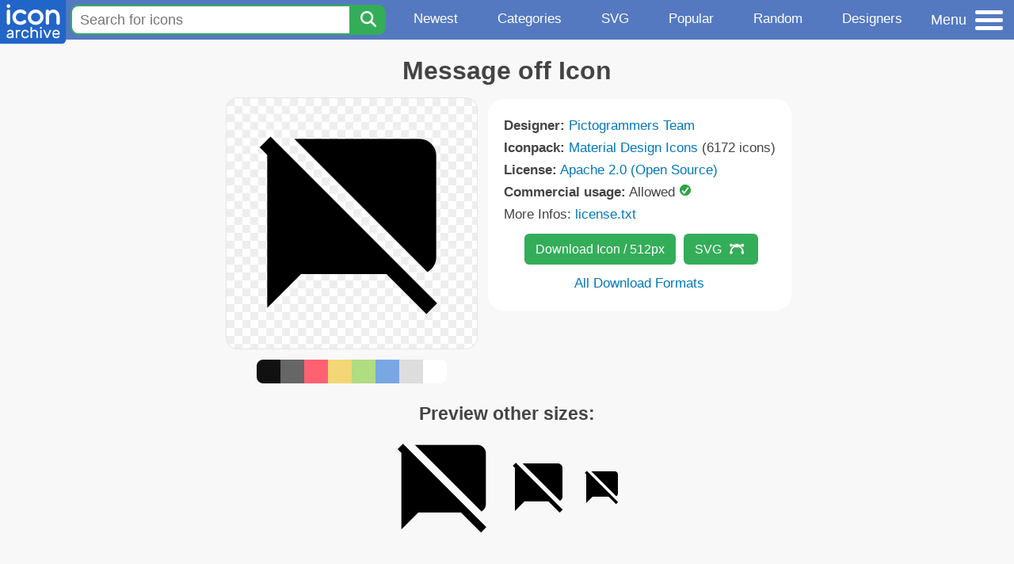

--- FILE ---
content_type: text/html; charset=utf-8
request_url: https://www.iconarchive.com/show/material-icons-by-pictogrammers/message-off-icon.html
body_size: 9848
content:
<!DOCTYPE html><html lang="en"><head><meta charset="utf-8"/>
<script>var __ezHttpConsent={setByCat:function(src,tagType,attributes,category,force,customSetScriptFn=null){var setScript=function(){if(force||window.ezTcfConsent[category]){if(typeof customSetScriptFn==='function'){customSetScriptFn();}else{var scriptElement=document.createElement(tagType);scriptElement.src=src;attributes.forEach(function(attr){for(var key in attr){if(attr.hasOwnProperty(key)){scriptElement.setAttribute(key,attr[key]);}}});var firstScript=document.getElementsByTagName(tagType)[0];firstScript.parentNode.insertBefore(scriptElement,firstScript);}}};if(force||(window.ezTcfConsent&&window.ezTcfConsent.loaded)){setScript();}else if(typeof getEzConsentData==="function"){getEzConsentData().then(function(ezTcfConsent){if(ezTcfConsent&&ezTcfConsent.loaded){setScript();}else{console.error("cannot get ez consent data");force=true;setScript();}});}else{force=true;setScript();console.error("getEzConsentData is not a function");}},};</script>
<script>var ezTcfConsent=window.ezTcfConsent?window.ezTcfConsent:{loaded:false,store_info:false,develop_and_improve_services:false,measure_ad_performance:false,measure_content_performance:false,select_basic_ads:false,create_ad_profile:false,select_personalized_ads:false,create_content_profile:false,select_personalized_content:false,understand_audiences:false,use_limited_data_to_select_content:false,};function getEzConsentData(){return new Promise(function(resolve){document.addEventListener("ezConsentEvent",function(event){var ezTcfConsent=event.detail.ezTcfConsent;resolve(ezTcfConsent);});});}</script>
<script>if(typeof _setEzCookies!=='function'){function _setEzCookies(ezConsentData){var cookies=window.ezCookieQueue;for(var i=0;i<cookies.length;i++){var cookie=cookies[i];if(ezConsentData&&ezConsentData.loaded&&ezConsentData[cookie.tcfCategory]){document.cookie=cookie.name+"="+cookie.value;}}}}
window.ezCookieQueue=window.ezCookieQueue||[];if(typeof addEzCookies!=='function'){function addEzCookies(arr){window.ezCookieQueue=[...window.ezCookieQueue,...arr];}}
addEzCookies([{name:"ezoab_233319",value:"mod64; Path=/; Domain=iconarchive.com; Max-Age=7200",tcfCategory:"store_info",isEzoic:"true",},{name:"ezosuibasgeneris-1",value:"5e85fbce-1f23-4d7f-6202-e46588926f77; Path=/; Domain=iconarchive.com; Expires=Thu, 21 Jan 2027 19:16:54 UTC; Secure; SameSite=None",tcfCategory:"understand_audiences",isEzoic:"true",}]);if(window.ezTcfConsent&&window.ezTcfConsent.loaded){_setEzCookies(window.ezTcfConsent);}else if(typeof getEzConsentData==="function"){getEzConsentData().then(function(ezTcfConsent){if(ezTcfConsent&&ezTcfConsent.loaded){_setEzCookies(window.ezTcfConsent);}else{console.error("cannot get ez consent data");_setEzCookies(window.ezTcfConsent);}});}else{console.error("getEzConsentData is not a function");_setEzCookies(window.ezTcfConsent);}</script><script type="text/javascript" data-ezscrex='false' data-cfasync='false'>window._ezaq = Object.assign({"edge_cache_status":12,"edge_response_time":195,"url":"https://www.iconarchive.com/show/material-icons-by-pictogrammers/message-off-icon.html"}, typeof window._ezaq !== "undefined" ? window._ezaq : {});</script><script type="text/javascript" data-ezscrex='false' data-cfasync='false'>window._ezaq = Object.assign({"ab_test_id":"mod64"}, typeof window._ezaq !== "undefined" ? window._ezaq : {});window.__ez=window.__ez||{};window.__ez.tf={};</script><script type="text/javascript" data-ezscrex='false' data-cfasync='false'>window.ezDisableAds = true;</script>
<script data-ezscrex='false' data-cfasync='false' data-pagespeed-no-defer>var __ez=__ez||{};__ez.stms=Date.now();__ez.evt={};__ez.script={};__ez.ck=__ez.ck||{};__ez.template={};__ez.template.isOrig=true;window.__ezScriptHost="//www.ezojs.com";__ez.queue=__ez.queue||function(){var e=0,i=0,t=[],n=!1,o=[],r=[],s=!0,a=function(e,i,n,o,r,s,a){var l=arguments.length>7&&void 0!==arguments[7]?arguments[7]:window,d=this;this.name=e,this.funcName=i,this.parameters=null===n?null:w(n)?n:[n],this.isBlock=o,this.blockedBy=r,this.deleteWhenComplete=s,this.isError=!1,this.isComplete=!1,this.isInitialized=!1,this.proceedIfError=a,this.fWindow=l,this.isTimeDelay=!1,this.process=function(){f("... func = "+e),d.isInitialized=!0,d.isComplete=!0,f("... func.apply: "+e);var i=d.funcName.split("."),n=null,o=this.fWindow||window;i.length>3||(n=3===i.length?o[i[0]][i[1]][i[2]]:2===i.length?o[i[0]][i[1]]:o[d.funcName]),null!=n&&n.apply(null,this.parameters),!0===d.deleteWhenComplete&&delete t[e],!0===d.isBlock&&(f("----- F'D: "+d.name),m())}},l=function(e,i,t,n,o,r,s){var a=arguments.length>7&&void 0!==arguments[7]?arguments[7]:window,l=this;this.name=e,this.path=i,this.async=o,this.defer=r,this.isBlock=t,this.blockedBy=n,this.isInitialized=!1,this.isError=!1,this.isComplete=!1,this.proceedIfError=s,this.fWindow=a,this.isTimeDelay=!1,this.isPath=function(e){return"/"===e[0]&&"/"!==e[1]},this.getSrc=function(e){return void 0!==window.__ezScriptHost&&this.isPath(e)&&"banger.js"!==this.name?window.__ezScriptHost+e:e},this.process=function(){l.isInitialized=!0,f("... file = "+e);var i=this.fWindow?this.fWindow.document:document,t=i.createElement("script");t.src=this.getSrc(this.path),!0===o?t.async=!0:!0===r&&(t.defer=!0),t.onerror=function(){var e={url:window.location.href,name:l.name,path:l.path,user_agent:window.navigator.userAgent};"undefined"!=typeof _ezaq&&(e.pageview_id=_ezaq.page_view_id);var i=encodeURIComponent(JSON.stringify(e)),t=new XMLHttpRequest;t.open("GET","//g.ezoic.net/ezqlog?d="+i,!0),t.send(),f("----- ERR'D: "+l.name),l.isError=!0,!0===l.isBlock&&m()},t.onreadystatechange=t.onload=function(){var e=t.readyState;f("----- F'D: "+l.name),e&&!/loaded|complete/.test(e)||(l.isComplete=!0,!0===l.isBlock&&m())},i.getElementsByTagName("head")[0].appendChild(t)}},d=function(e,i){this.name=e,this.path="",this.async=!1,this.defer=!1,this.isBlock=!1,this.blockedBy=[],this.isInitialized=!0,this.isError=!1,this.isComplete=i,this.proceedIfError=!1,this.isTimeDelay=!1,this.process=function(){}};function c(e,i,n,s,a,d,c,u,f){var m=new l(e,i,n,s,a,d,c,f);!0===u?o[e]=m:r[e]=m,t[e]=m,h(m)}function h(e){!0!==u(e)&&0!=s&&e.process()}function u(e){if(!0===e.isTimeDelay&&!1===n)return f(e.name+" blocked = TIME DELAY!"),!0;if(w(e.blockedBy))for(var i=0;i<e.blockedBy.length;i++){var o=e.blockedBy[i];if(!1===t.hasOwnProperty(o))return f(e.name+" blocked = "+o),!0;if(!0===e.proceedIfError&&!0===t[o].isError)return!1;if(!1===t[o].isComplete)return f(e.name+" blocked = "+o),!0}return!1}function f(e){var i=window.location.href,t=new RegExp("[?&]ezq=([^&#]*)","i").exec(i);"1"===(t?t[1]:null)&&console.debug(e)}function m(){++e>200||(f("let's go"),p(o),p(r))}function p(e){for(var i in e)if(!1!==e.hasOwnProperty(i)){var t=e[i];!0===t.isComplete||u(t)||!0===t.isInitialized||!0===t.isError?!0===t.isError?f(t.name+": error"):!0===t.isComplete?f(t.name+": complete already"):!0===t.isInitialized&&f(t.name+": initialized already"):t.process()}}function w(e){return"[object Array]"==Object.prototype.toString.call(e)}return window.addEventListener("load",(function(){setTimeout((function(){n=!0,f("TDELAY -----"),m()}),5e3)}),!1),{addFile:c,addFileOnce:function(e,i,n,o,r,s,a,l,d){t[e]||c(e,i,n,o,r,s,a,l,d)},addDelayFile:function(e,i){var n=new l(e,i,!1,[],!1,!1,!0);n.isTimeDelay=!0,f(e+" ...  FILE! TDELAY"),r[e]=n,t[e]=n,h(n)},addFunc:function(e,n,s,l,d,c,u,f,m,p){!0===c&&(e=e+"_"+i++);var w=new a(e,n,s,l,d,u,f,p);!0===m?o[e]=w:r[e]=w,t[e]=w,h(w)},addDelayFunc:function(e,i,n){var o=new a(e,i,n,!1,[],!0,!0);o.isTimeDelay=!0,f(e+" ...  FUNCTION! TDELAY"),r[e]=o,t[e]=o,h(o)},items:t,processAll:m,setallowLoad:function(e){s=e},markLoaded:function(e){if(e&&0!==e.length){if(e in t){var i=t[e];!0===i.isComplete?f(i.name+" "+e+": error loaded duplicate"):(i.isComplete=!0,i.isInitialized=!0)}else t[e]=new d(e,!0);f("markLoaded dummyfile: "+t[e].name)}},logWhatsBlocked:function(){for(var e in t)!1!==t.hasOwnProperty(e)&&u(t[e])}}}();__ez.evt.add=function(e,t,n){e.addEventListener?e.addEventListener(t,n,!1):e.attachEvent?e.attachEvent("on"+t,n):e["on"+t]=n()},__ez.evt.remove=function(e,t,n){e.removeEventListener?e.removeEventListener(t,n,!1):e.detachEvent?e.detachEvent("on"+t,n):delete e["on"+t]};__ez.script.add=function(e){var t=document.createElement("script");t.src=e,t.async=!0,t.type="text/javascript",document.getElementsByTagName("head")[0].appendChild(t)};__ez.dot=__ez.dot||{};__ez.queue.addFileOnce('/detroitchicago/boise.js', '/detroitchicago/boise.js?gcb=195-0&cb=5', true, [], true, false, true, false);__ez.queue.addFileOnce('/parsonsmaize/abilene.js', '/parsonsmaize/abilene.js?gcb=195-0&cb=e80eca0cdb', true, [], true, false, true, false);__ez.queue.addFileOnce('/parsonsmaize/mulvane.js', '/parsonsmaize/mulvane.js?gcb=195-0&cb=e75e48eec0', true, ['/parsonsmaize/abilene.js'], true, false, true, false);__ez.queue.addFileOnce('/detroitchicago/birmingham.js', '/detroitchicago/birmingham.js?gcb=195-0&cb=539c47377c', true, ['/parsonsmaize/abilene.js'], true, false, true, false);</script>
<script data-ezscrex="false" type="text/javascript" data-cfasync="false">window._ezaq = Object.assign({"ad_cache_level":0,"adpicker_placement_cnt":0,"ai_placeholder_cache_level":0,"ai_placeholder_placement_cnt":-1,"domain":"iconarchive.com","domain_id":233319,"ezcache_level":1,"ezcache_skip_code":0,"has_bad_image":0,"has_bad_words":0,"is_sitespeed":0,"lt_cache_level":0,"response_size":33572,"response_size_orig":27772,"response_time_orig":186,"template_id":5,"url":"https://www.iconarchive.com/show/material-icons-by-pictogrammers/message-off-icon.html","word_count":0,"worst_bad_word_level":0}, typeof window._ezaq !== "undefined" ? window._ezaq : {});__ez.queue.markLoaded('ezaqBaseReady');</script>
<script type='text/javascript' data-ezscrex='false' data-cfasync='false'>
window.ezAnalyticsStatic = true;

function analyticsAddScript(script) {
	var ezDynamic = document.createElement('script');
	ezDynamic.type = 'text/javascript';
	ezDynamic.innerHTML = script;
	document.head.appendChild(ezDynamic);
}
function getCookiesWithPrefix() {
    var allCookies = document.cookie.split(';');
    var cookiesWithPrefix = {};

    for (var i = 0; i < allCookies.length; i++) {
        var cookie = allCookies[i].trim();

        for (var j = 0; j < arguments.length; j++) {
            var prefix = arguments[j];
            if (cookie.indexOf(prefix) === 0) {
                var cookieParts = cookie.split('=');
                var cookieName = cookieParts[0];
                var cookieValue = cookieParts.slice(1).join('=');
                cookiesWithPrefix[cookieName] = decodeURIComponent(cookieValue);
                break; // Once matched, no need to check other prefixes
            }
        }
    }

    return cookiesWithPrefix;
}
function productAnalytics() {
	var d = {"pr":[6],"omd5":"8d3b1d68608514b4e60ef962c6e5f901","nar":"risk score"};
	d.u = _ezaq.url;
	d.p = _ezaq.page_view_id;
	d.v = _ezaq.visit_uuid;
	d.ab = _ezaq.ab_test_id;
	d.e = JSON.stringify(_ezaq);
	d.ref = document.referrer;
	d.c = getCookiesWithPrefix('active_template', 'ez', 'lp_');
	if(typeof ez_utmParams !== 'undefined') {
		d.utm = ez_utmParams;
	}

	var dataText = JSON.stringify(d);
	var xhr = new XMLHttpRequest();
	xhr.open('POST','/ezais/analytics?cb=1', true);
	xhr.onload = function () {
		if (xhr.status!=200) {
            return;
		}

        if(document.readyState !== 'loading') {
            analyticsAddScript(xhr.response);
            return;
        }

        var eventFunc = function() {
            if(document.readyState === 'loading') {
                return;
            }
            document.removeEventListener('readystatechange', eventFunc, false);
            analyticsAddScript(xhr.response);
        };

        document.addEventListener('readystatechange', eventFunc, false);
	};
	xhr.setRequestHeader('Content-Type','text/plain');
	xhr.send(dataText);
}
__ez.queue.addFunc("productAnalytics", "productAnalytics", null, true, ['ezaqBaseReady'], false, false, false, true);
</script>

<meta name="viewport" content="width=device-width, initial-scale=1"/>
<meta name="theme-color" content="#112040"/>
<base href="https://www.iconarchive.com/"/>


<meta name="keywords" content="message,off,material,Message off"/>
<meta name="description" content="Click to download Message, Off, Material icon from Material Design Iconpack by Pictogrammers Team"/>
<link rel="icon" href="/favicon3.svg" type="image/svg+xml"/>
<link rel="icon" type="image/png" href="/static/images/favicon3-48x48.png" sizes="48x48"/>
<link rel="icon" type="image/png" href="/static/images/favicon3-192x192.png" sizes="192x192"/>
<link rel="apple-touch-icon" href="/static/images/favicon3-apple-touch-180x180.png" sizes="180x180"/>

<title>Message off Icon | Material Design Iconpack | Pictogrammers Team</title>

<link rel="stylesheet" href="/static/css/iconarchive.min.v15.css" type="text/css"/>
<script defer="" src="/static/js/iconarchive.min.v3.js"></script>
<meta property="og:url" content="https://www.iconarchive.com/show/material-icons-by-pictogrammers/message-off-icon.html"/>
<meta property="og:title" content="Message off Icon | Material Design Iconpack | Pictogrammers Team"/>
<meta property="og:image" content="https://icons.iconarchive.com/icons/pictogrammers/material/256/message-off-icon.png"/>
<link rel="canonical" href="https://www.iconarchive.com/show/material-icons-by-pictogrammers/message-off-icon.html"/>
<script type='text/javascript'>
var ezoTemplate = 'orig_site';
var ezouid = '1';
var ezoFormfactor = '1';
</script><script data-ezscrex="false" type='text/javascript'>
var soc_app_id = '0';
var did = 233319;
var ezdomain = 'iconarchive.com';
var ezoicSearchable = 1;
</script></head>
<body>

<!-- BuySellAds.com Ad Code -->
<script type="text/javascript">
(function(){
  var bsa = document.createElement('script');
     bsa.type = 'text/javascript';
     bsa.async = true;
     bsa.src = '//s3.buysellads.com/ac/bsa.js';
  (document.getElementsByTagName('head')[0]||document.getElementsByTagName('body')[0]).appendChild(bsa);
})();
</script>
<!-- End BuySellAds.com Ad Code -->

<script src="//m.servedby-buysellads.com/monetization.js" type="text/javascript"></script>
<script>
(function(){
	if(typeof _bsa !== 'undefined' && _bsa) {
  		// format, zoneKey, segment:value, options
  		_bsa.init('flexbar', 'CKYI6237', 'placement:iconarchivecom');
  	}
})();
</script>


<header class="sticky" style="display:flex;justify-content:space-between;background-color:#5479c1;position: sticky;top: 0;height:50px;margin-bottom:10px;width:100%;z-index:9999;">

    <div class="hidden-under-320">
    <a href="https://www.iconarchive.com/" rel="nofollow"><img src="https://static.iconarchive.com/static/images/logo.svg" alt="Logo - Great icons for Win, Mac &amp; Linux" width="84" height="58" style="min-width:84px;"/></a>
    </div>

	<div style="display:flex;justify-content:space-between;width:100%;">
		<form class="topnav-search-wrap" style="flex:1;" action="https://www.iconarchive.com/search" method="get">
            <input class="topnav-search-field" type="text" name="q" value="" placeholder="Search for icons"/>
            <button class="topnav-search-submit" type="submit" aria-label="Search" title="Search"><div class="icon-search" style="width:20px;height:22px;"></div></button>
        </form>

        <div class="topnav" style="">
        <a href="/news.html" class="hidden-under-600">Newest</a>
        <a href="/categories.html" class="hidden-under-700">Categories</a>
        <a href="/svg-icons.html" class="hidden-under-600">SVG</a>
        <a href="/popular.html" class="hidden-under-800">Popular</a>
        <a href="/randomsets.html" class="hidden-under-900">Random</a>
        <a href="/artists.html" class="hidden-under-1000">Designers</a>
        </div>


		<div id="myNavBtn" class="topnav-menu-button" title="Menu">
			<div class="hamburger-label hidden-under-400" title="Menu">Menu</div>
              <div class="hamburger-box" title="Menu">
				<div></div>
				<div class="hamburger-middle"></div>
				<div></div>
			</div>
		</div>


	</div>

</header>

<!-- The Modal -->
<div id="myNavModal" class="modal">
  <!-- Modal content -->
  <div class="modal-content">
    <span class="close">×</span>

<h3>Browse Icons</h3>
<ul>
	<li><span class="icon icon-news" title="Newspaper Icon"></span> <a href="/news.html">Newest Packs</a></li>
	<li><span class="icon icon-svg" title="Bezier Icon"></span> <a href="/svg-icons.html">SVG Icon Packs</a></li>
	<li><span class="icon icon-fire" title="Fire Icon"></span> <a href="/popular.html">Popular Packs</a></li>
    <li><span class="icon icon-dice-five" title="Dice Icon"></span> <a href="/randomsets.html">Random Packs</a></li>
    <li><span class="icon icon-tag" title="Tag Icon"></span> <a href="/commercialfree.html">License: Commercial free Packs</a></li>
</ul>

<h3>Categories</h3>
<ul class="navmulticol">
    <li><a href="/category/adobe-icons.html">Adobe Icons</a></li>
    <li><a href="/category/alphabet-icons.html">Alphabet Icons</a></li>
    <li><a href="/category/animals-icons.html">Animal Icons</a></li>
    <li><a href="/category/apple-icons.html">Apple Icons</a></li>
    <li><a href="/category/application-icons.html">Application Icons</a></li>
    <li><a href="/category/art-icons.html">Art Icons</a></li>
    <li><a href="/category/avatar-icons.html">Avatar Icons</a></li>
    <li><a href="/category/buildings-icons.html">Buildings Icons</a></li>
    <li><a href="/category/business-icons.html">Business Icons</a></li>
    <li><a href="/category/cartoon-icons.html">Cartoon Icons</a></li>
    <li><a href="/category/christmas-icons.html">Christmas Icons</a></li>
    <li><a href="/category/computer-icons.html">Computer Icons</a></li>
    <li><a href="/category/culture-icons.html">Culture Icons</a></li>
    <li><a href="/category/drive-icons.html">Drive Icons</a></li>
    <li><a href="/category/easter-icons.html">Easter Icons</a></li>
    <li><a href="/category/emo-icons.html">Emo Icons</a></li>
    <li><a href="/category/emoji-icons.html">Emoji Icons</a></li>
    <li><a href="/category/flag-icons.html">Flag Icons</a></li>
    <li><a href="/category/folder-icons.html">Folder Icons</a></li>
    <li><a href="/category/food-icons.html">Food Icons</a></li>
    <li><a href="/category/funny-icons.html">Funny Icons</a></li>
    <li><a href="/category/game-icons.html">Game Icons</a></li>
    <li><a href="/category/halloween-icons.html">Halloween Icons</a></li>
    <li><a href="/category/handdrawn-icons.html">Hand-Drawn Icons</a></li>
    <li><a href="/category/holiday-icons.html">Holiday Icons</a></li>
    <li><a href="/category/kid-icons.html">Kids Icons</a></li>
    <li><a href="/category/lifestyle-icons.html">Lifestyle Icons</a></li>
    <li><a href="/category/love-icons.html">Love Icons</a></li>
    <li><a href="/category/media-icons.html">Media Icons</a></li>
    <li><a href="/category/medical-icons.html">Medical Icons</a></li>
    <li><a href="/category/microsoft-icons.html">Microsoft Icons</a></li>
    <li><a href="/category/mini-icons.html">Mini Icons</a></li>
    <li><a href="/category/mobile-icons.html">Mobile Icons</a></li>
    <li><a href="/category/music-icons.html">Music Icons</a></li>
    <li><a href="/category/nature-icons.html">Nature Icons</a></li>
    <li><a href="/category/object-icons.html">Object Icons</a></li>
    <li><a href="/category/people-icons.html">People Icons</a></li>
    <li><a href="/category/photographic-icons.html">Photographic Icons</a></li>
    <li><a href="/category/places-icons.html">Places Icons</a></li>
    <li><a href="/category/scifi-icons.html">Sci-Fi Icons</a></li>
    <li><a href="/category/social-network-icons.html">Social Network Icons</a></li>
    <li><a href="/category/sport-icons.html">Sport Icons</a></li>
    <li><a href="/category/system-icons.html">System Icons</a></li>
    <li><a href="/category/technology-icons.html">Technology Icons</a></li>
    <li><a href="/category/toolkit-icons.html">Toolkit Icons</a></li>
    <li><a href="/category/transport-icons.html">Transport Icons</a></li>
    <li><a href="/category/movie-icons.html">TV &amp; Movie Icons</a></li>
    <li><a href="/category/vintage-icons.html">Vintage Icons</a></li>
</ul>

<h3>More</h3>
<ul>
	<li><a href="/artists.html">All Designers (by Alphabet)</a></li>
	<li><a href="/alphabet-list.html">All Packs (by Alphabet)</a></li>
    <li><a href="/outstanding.html">&#34;Staff picks&#34; Icon Packs</a></li>
    <li><a href="/highres.html">High Resolution Packs</a></li>
    <li><a href="/largest.html">Largest Packs</a></li>
    <li><a href="/pixelart.html">Pixelart (Old Style) Icon Packs</a></li>
</ul>

<p style="margin-bottom:100px;">
Need more?<br/>
Visit our <a href="/sitemap.html">Sitemap</a> for all options.
</p>

  </div>
</div>
<!-- End of Modal -->




 <!--metanav-allcontent-->
 <!--metanav-background-->
<!-- End of all divs -->


<div class="allcontent">



<div class="contentbox">
<a name="pagination"></a>
<h1>Message off Icon</h1>

<div style="display:inline-flex; flex-flow: row wrap; justify-content:center; align-items:flex-start;">
	<div style="display:inline-flex; flex-flow: column wrap; justify-content:center;margin:0 5px;">
		<div id="myMasterIcon" class="mastericon iconbg"><a href="https://icons.iconarchive.com/icons/pictogrammers/material/256/message-off-icon.png"><img src="https://icons.iconarchive.com/icons/pictogrammers/material/256/message-off-icon.png" width="256" height="256" alt="Message off icon" title="Message off icon"/></a></div>
		<div class="icondetail-colors">
			<div onclick="myBgCol(&#39;#111111&#39;);" onmouseover="myBgCol(&#39;#111111&#39;);" style="background-color:#111111;border-radius: 8px 0 0 8px;"></div>
			<div onclick="myBgCol(&#39;#666666&#39;);" onmouseover="myBgCol(&#39;#666666&#39;);" style="background-color:#666666;"></div>
			<div onclick="myBgCol(&#39;#fe6171&#39;);" onmouseover="myBgCol(&#39;#fe6171&#39;);" style="background-color:#fe6171;"></div>
			<div onclick="myBgCol(&#39;#f3d776&#39;);" onmouseover="myBgCol(&#39;#f3d776&#39;);" style="background-color:#f3d776;"></div>
			<div onclick="myBgCol(&#39;#b0dc82&#39;);" onmouseover="myBgCol(&#39;#b0dc82&#39;);" style="background-color:#b0dc82;"></div>
			<div onclick="myBgCol(&#39;#79a7e4&#39;);" onmouseover="myBgCol(&#39;#79a7e4&#39;);" style="background-color:#79a7e4;"></div>
			<div onclick="myBgCol(&#39;#dddddd&#39;);" onmouseover="myBgCol(&#39;#dddddd&#39;);" style="background-color:#dddddd;"></div>
			<div onclick="myBgCol(&#39;#ffffff&#39;);" onmouseover="myBgCol(&#39;#ffffff&#39;);" style="background-color:#ffffff;border-radius: 0 8px 8px 0;"></div>
		</div>
	</div>

	<div class="icondetail-infobox">
	 

	 <b>Designer:</b> <a href="/artist/pictogrammers.html">Pictogrammers Team</a><br/>
	 <b>Iconpack:</b> <a href="/show/material-icons-by-pictogrammers.html">Material Design Icons</a> (6172 icons)<br/>
	 <b>License:</b> <a href="https://www.apache.org/licenses/LICENSE-2.0" target="_blank">Apache 2.0 (Open Source)</a><br/><b>Commercial usage:</b> Allowed <img src="https://static.iconarchive.com/static/images/green-check.svg" width="16" height="16" alt="Green Check" style="display:inline-block;"/><br/>More Infos: <a href="/icons/pictogrammers/material/license.txt" target="_blank">license.txt</a><br/>
	 <center>
		<a class="downbutton" href="https://www.iconarchive.com/download/i126147/pictogrammers/material/message-off.512.png" title="Download 512x512px format" style="margin:10px 0 10px 5px; padding: 6px 14px;font-size:16px;">Download Icon / 512px</a>
		<a class="downbutton" style="margin:10px 0 10px 5px; padding: 6px 14px;font-size:16px;" href="https://www.iconarchive.com/download/i126147/pictogrammers/material/message-off.svg" title="Download - SVG vector file">SVG<span class="icon icon-vector" style="height:1.1em;width:1.1em;margin: 3px 4px -3px 10px;"></span></a>
		 <br/><a id="myDownBtn" href="javascript:document.getElementById(&#39;myDownModal&#39;).style.display = &#39;block&#39;;void(0);" style="">All Download Formats</a>
	 </center>
	</div>

</div>
<h3 style="margin-top:15px;">Preview other sizes:</h3>
	<div style="display: flex;flex-wrap:wrap;align-items:center;justify-content:center;"><div class="alticon"><div><a href="https://icons.iconarchive.com/icons/pictogrammers/material/128/message-off-icon.png"><img src="https://icons.iconarchive.com/icons/pictogrammers/material/128/message-off-icon.png" title="Message-off" alt="Message-off icon" width="128" height="128"/></a></div></div><div class="alticon"><div><a href="https://icons.iconarchive.com/icons/pictogrammers/material/72/message-off-icon.png"><img src="https://icons.iconarchive.com/icons/pictogrammers/material/72/message-off-icon.png" title="Message-off" alt="Message-off icon" width="72" height="72"/></a></div></div><div class="alticon"><div><a href="https://icons.iconarchive.com/icons/pictogrammers/material/48/message-off-icon.png"><img src="https://icons.iconarchive.com/icons/pictogrammers/material/48/message-off-icon.png" title="Message-off" alt="Message-off icon" width="48" height="48"/></a></div></div></div><div class="icon512"><a href="https://icons.iconarchive.com/icons/pictogrammers/material/512/message-off-icon.png"><img src="https://icons.iconarchive.com/icons/pictogrammers/material/512/message-off-icon.png" width="512" height="512" alt="Message-off icon" title="Message-off"/></a></div>
<div class="clear"></div>

	<div style="display:inline-block;background-color:#ffffff;padding:3px;border-radius:20px;margin:10px 5px 0 5px;max-width:600px;">
	<table><tbody><tr><td style="vertical-align: top; padding: 5px 5px 0 0;"><b>Tags:</b></td><td style="text-align:left;"> <a href="/tag/message" class="tagbutton" title="Message icons">message</a> <a href="/tag/off" class="tagbutton" title="Off icons">off</a> <a href="/tag/material" class="tagbutton" title="Material icons">material</a> </td></tr></tbody></table>
	</div>

<h2 style="margin-top:20px;">More icons with these tags:</h2>
<div id="icon-123810-48" class="icondetail"><a href="/show/material-icons-by-pictogrammers/cellphone-message-off-icon.html"><img src="https://icons.iconarchive.com/icons/pictogrammers/material/128/cellphone-message-off-icon.png" width="128" height="128" alt="Cellphone message off icon" title="Cellphone message off icon"/></a></div>
<div id="icon-126129-48" class="icondetail"><a href="/show/material-icons-by-pictogrammers/message-bulleted-off-icon.html"><img src="https://icons.iconarchive.com/icons/pictogrammers/material/128/message-bulleted-off-icon.png" width="128" height="128" alt="Message bulleted off icon" title="Message bulleted off icon"/></a></div>
<div id="icon-126146-48" class="icondetail"><a href="/show/material-icons-by-pictogrammers/message-off-outline-icon.html"><img src="https://icons.iconarchive.com/icons/pictogrammers/material/128/message-off-outline-icon.png" width="128" height="128" alt="Message off outline icon" title="Message off outline icon"/></a></div>
<div id="icon-126181-48" class="icondetail"><a href="/show/material-icons-by-pictogrammers/microphone-message-off-icon.html"><img src="https://icons.iconarchive.com/icons/pictogrammers/material/128/microphone-message-off-icon.png" width="128" height="128" alt="Microphone message off icon" title="Microphone message off icon"/></a></div>
<div id="icon-121057-48" class="icondetail"><a href="/show/material-light-icons-by-pictogrammers/message-alert-icon.html"><img src="https://icons.iconarchive.com/icons/pictogrammers/material-light/128/message-alert-icon.png" width="128" height="128" alt="Message alert icon" title="Message alert icon"/></a></div>
<div id="icon-121058-48" class="icondetail"><a href="/show/material-light-icons-by-pictogrammers/message-image-icon.html"><img src="https://icons.iconarchive.com/icons/pictogrammers/material-light/128/message-image-icon.png" width="128" height="128" alt="Message image icon" title="Message image icon"/></a></div>
<div id="icon-121059-48" class="icondetail"><a href="/show/material-light-icons-by-pictogrammers/message-processing-icon.html"><img src="https://icons.iconarchive.com/icons/pictogrammers/material-light/128/message-processing-icon.png" width="128" height="128" alt="Message processing icon" title="Message processing icon"/></a></div>
<div id="icon-121060-48" class="icondetail"><a href="/show/material-light-icons-by-pictogrammers/message-reply-icon.html"><img src="https://icons.iconarchive.com/icons/pictogrammers/material-light/128/message-reply-icon.png" width="128" height="128" alt="Message reply icon" title="Message reply icon"/></a></div>
<div id="icon-121061-48" class="icondetail"><a href="/show/material-light-icons-by-pictogrammers/message-text-icon.html"><img src="https://icons.iconarchive.com/icons/pictogrammers/material-light/128/message-text-icon.png" width="128" height="128" alt="Message text icon" title="Message text icon"/></a></div>
<div id="icon-121062-48" class="icondetail"><a href="/show/material-light-icons-by-pictogrammers/message-video-icon.html"><img src="https://icons.iconarchive.com/icons/pictogrammers/material-light/128/message-video-icon.png" width="128" height="128" alt="Message video icon" title="Message video icon"/></a></div>
<div class="clear"></div><h2>More icons from the &#34;<a href="/show/material-icons-by-pictogrammers.html">Material Design Icons</a>&#34; icon pack:</h2>
<div class="anything">     </div>
<div class="iconlist" style="text-align:center;">

<div id="icon-126629-48" class="icondetail"><a href="/show/material-icons-by-pictogrammers/pan-up-icon.html"><img src="https://icons.iconarchive.com/icons/pictogrammers/material/128/pan-up-icon.png" width="128" height="128" alt="Pan up icon" title="Pan up icon"/></a></div>
<div id="icon-127795-48" class="icondetail"><a href="/show/material-icons-by-pictogrammers/step-forward-2-icon.html"><img src="https://icons.iconarchive.com/icons/pictogrammers/material/128/step-forward-2-icon.png" width="128" height="128" alt="Step forward 2 icon" title="Step forward 2 icon"/></a></div>
<div id="icon-122649-48" class="icondetail"><a href="/show/material-icons-by-pictogrammers/account-alert-icon.html"><img src="https://icons.iconarchive.com/icons/pictogrammers/material/128/account-alert-icon.png" width="128" height="128" alt="Account alert icon" title="Account alert icon"/></a></div>
<div id="icon-125419-48" class="icondetail"><a href="/show/material-icons-by-pictogrammers/hamburger-off-icon.html"><img src="https://icons.iconarchive.com/icons/pictogrammers/material/128/hamburger-off-icon.png" width="128" height="128" alt="Hamburger off icon" title="Hamburger off icon"/></a></div>
<div id="icon-126505-48" class="icondetail"><a href="/show/material-icons-by-pictogrammers/notebook-minus-icon.html"><img src="https://icons.iconarchive.com/icons/pictogrammers/material/128/notebook-minus-icon.png" width="128" height="128" alt="Notebook minus icon" title="Notebook minus icon"/></a></div>
<div id="icon-127608-48" class="icondetail"><a href="/show/material-icons-by-pictogrammers/snake-icon.html"><img src="https://icons.iconarchive.com/icons/pictogrammers/material/128/snake-icon.png" width="128" height="128" alt="Snake icon" title="Snake icon"/></a></div>
<div id="icon-125014-48" class="icondetail"><a href="/show/material-icons-by-pictogrammers/filter-minus-outline-icon.html"><img src="https://icons.iconarchive.com/icons/pictogrammers/material/128/filter-minus-outline-icon.png" width="128" height="128" alt="Filter minus outline icon" title="Filter minus outline icon"/></a></div>
<div id="icon-127644-48" class="icondetail"><a href="/show/material-icons-by-pictogrammers/sort-bool-ascending-icon.html"><img src="https://icons.iconarchive.com/icons/pictogrammers/material/128/sort-bool-ascending-icon.png" width="128" height="128" alt="Sort bool ascending icon" title="Sort bool ascending icon"/></a></div>
<div id="icon-124540-48" class="icondetail"><a href="/show/material-icons-by-pictogrammers/database-import-outline-icon.html"><img src="https://icons.iconarchive.com/icons/pictogrammers/material/128/database-import-outline-icon.png" width="128" height="128" alt="Database import outline icon" title="Database import outline icon"/></a></div>
<div id="icon-125826-48" class="icondetail"><a href="/show/material-icons-by-pictogrammers/ladybug-icon.html"><img src="https://icons.iconarchive.com/icons/pictogrammers/material/128/ladybug-icon.png" width="128" height="128" alt="Ladybug icon" title="Ladybug icon"/></a></div>
<div id="icon-128426-48" class="icondetail"><a href="/show/material-icons-by-pictogrammers/usb-icon.html"><img src="https://icons.iconarchive.com/icons/pictogrammers/material/128/usb-icon.png" width="128" height="128" alt="Usb icon" title="Usb icon"/></a></div>
<div id="icon-124939-48" class="icondetail"><a href="/show/material-icons-by-pictogrammers/eye-remove-outline-icon.html"><img src="https://icons.iconarchive.com/icons/pictogrammers/material/128/eye-remove-outline-icon.png" width="128" height="128" alt="Eye remove outline icon" title="Eye remove outline icon"/></a></div>
<div id="icon-128630-48" class="icondetail"><a href="/show/material-icons-by-pictogrammers/water-minus-icon.html"><img src="https://icons.iconarchive.com/icons/pictogrammers/material/128/water-minus-icon.png" width="128" height="128" alt="Water minus icon" title="Water minus icon"/></a></div>
<div id="icon-125375-48" class="icondetail"><a href="/show/material-icons-by-pictogrammers/google-glass-icon.html"><img src="https://icons.iconarchive.com/icons/pictogrammers/material/128/google-glass-icon.png" width="128" height="128" alt="Google glass icon" title="Google glass icon"/></a></div>
<div id="icon-126298-48" class="icondetail"><a href="/show/material-icons-by-pictogrammers/motion-pause-outline-icon.html"><img src="https://icons.iconarchive.com/icons/pictogrammers/material/128/motion-pause-outline-icon.png" width="128" height="128" alt="Motion pause outline icon" title="Motion pause outline icon"/></a></div>
<div class="clear"></div>
</div>
<div class="anything">     </div>
<div class="clear"></div><a class="defaultbutton" style="margin-top:20px;" href="/show/material-icons-by-pictogrammers.html">Show all</a>
</div><!--contentbox-->

<!-- The Icon Download Modal -->
<div id="myDownModal" class="downmodal">
  <!-- Modal content -->
  <div class="downmodal-content">
    <span class="downclose" onclick="document.getElementById(&#39;myDownModal&#39;).style.display = &#39;none&#39;;void(0);">×</span>

<b>Download this icon:</b><br/>
<div style="display:flex;align-items:center;margin-bottom:4px;"><div style="min-width:fit-content;padding:5px 15px 5px 5px;"><a href="https://icons.iconarchive.com/icons/pictogrammers/material/96/message-off-icon.png"><img src="https://icons.iconarchive.com/icons/pictogrammers/material/96/message-off-icon.png" width="96" height="96"/></a></div><div style="color:#666;font-size:18px;">&#34;Message off Icon&#34;</div></div>

<b>All Formats</b>
<table class="down">
<tbody><tr><td>Vector:</td><td><a class="downbutton" style="font-size:15px;padding:5px 11px;" href="https://www.iconarchive.com/download/i126147/pictogrammers/material/message-off.svg" title="Download - SVG vector file">Download SVG<span class="icon icon-vector" style="height:1.2em;width:1.2em;margin: 3px 4px -3px 10px;"></span></a></td></tr>
<tr><td>PNG:</td><td><a class="downbutton" style="width:42px;" href="https://www.iconarchive.com/download/i126147/pictogrammers/material/message-off.48.png" title="Download - PNG: 48x48px">48px</a><a class="downbutton" style="width:42px;" href="https://www.iconarchive.com/download/i126147/pictogrammers/material/message-off.64.png" title="Download - PNG: 64x64px">64px</a><a class="downbutton" style="width:42px;" href="https://www.iconarchive.com/download/i126147/pictogrammers/material/message-off.72.png" title="Download - PNG: 72x72px">72px</a><a class="downbutton" style="width:42px;" href="https://www.iconarchive.com/download/i126147/pictogrammers/material/message-off.96.png" title="Download - PNG: 96x96px">96px</a><a class="downbutton" style="width:42px;" href="https://www.iconarchive.com/download/i126147/pictogrammers/material/message-off.128.png" title="Download - PNG: 128x128px">128px</a><a class="downbutton" style="width:42px;" href="https://www.iconarchive.com/download/i126147/pictogrammers/material/message-off.256.png" title="Download - PNG: 256x256px">256px</a><a class="downbutton" style="width:42px;" href="https://www.iconarchive.com/download/i126147/pictogrammers/material/message-off.512.png" title="Download - PNG: 512x512px">512px</a><a class="downbutton" style="width:42px;" href="https://www.iconarchive.com/download/i126147/pictogrammers/material/message-off.1024.png" title="Download - PNG: 1024x1024px">1024px</a></td></tr>
<tr><td>Favicon:</td><td><a class="downbutton" style="width:42px;" href="https://www.iconarchive.com/download/i126147/pictogrammers/material/message-off.16.png" title="Download - PNG: 16x16px">16px</a><a class="downbutton" style="width:42px;" href="https://www.iconarchive.com/download/i126147/pictogrammers/material/message-off.24.png" title="Download - PNG: 24x24px">24px</a><a class="downbutton" style="width:42px;" href="https://www.iconarchive.com/download/i126147/pictogrammers/material/message-off.32.png" title="Download - PNG: 32x32px">32px</a></td></tr>
<tr><td>Windows:</td><td><a class="downbutton" href="https://www.iconarchive.com/download/i126147/pictogrammers/material/message-off.ico" title="Download - Windows ICO file">Download ICO</a></td></tr>
<tr><td>Mac:</td><td><a class="downbutton" href="https://www.iconarchive.com/download/i126147/pictogrammers/material/message-off.icns" title="Download - Mac ICNS icon file">Download ICNS</a></td></tr>

<tr><td colspan="2"><span class="icon icon-link" title="Link Icon" style="margin-right:7px;"></span><b>Link (CDN)</b><br/>
Insert this HTML-Code into your website to add this icon:<br/>
<select id="downchooseres" style="border:1px solid #999;background:#f8f8f8;color:#000;border-radius:5px;padding:3px;margin:2px 0;">
    <option value="">Choose Resolution</option>
	<option value="16">Resolution 16x16</option><option value="24">Resolution 24x24</option><option value="32">Resolution 32x32</option><option value="48">Resolution 48x48</option><option value="64">Resolution 64x64</option><option value="72">Resolution 72x72</option><option value="96">Resolution 96x96</option><option value="128">Resolution 128x128</option>
</select><br/>
<div id="minicode" style="border:2px solid #999;background:#ddf2ff;color:#000;width=100%;word-break: break-all;border-radius:5px;padding:3px 5px;">&lt;img src=&#34;https://icons.iconarchive.com/icons/pictogrammers/material/128/message-off-icon.png&#34; width=&#34;128&#34; height=&#34;128&#34;&gt;</div>
<div id="buttoncopy" onclick="copyDivToClipboard()" class="downbutton" style="margin:4px 0 100px 0;padding:6px 12px;" title="Copy HTML Code for CDN Link">Copy HTML-Code</div>
</td></tr>
</tbody></table>

<script>
var cdnlink = '&lt;img src=&quot;https://icons.iconarchive.com/icons/pictogrammers/material/###size###/message-off-icon.png&quot; width=&quot;###size###&quot; height=&quot;###size###&quot;&gt;';
</script>

  </div>
</div>
<!-- End of Download Modal -->


</div> <!--column-main-->



<br/>
<div id="footer">
<ul id="bottomnav">
	<li><nobr>© 2026 IconArchive.com</nobr> </li>
	<li>  · <a href="/about.html">About</a> </li>
	<li>  · <a href="/contact.html" rel="nofollow">Contact</a> </li>
	<li>  · <a href="/privacy.html" rel="nofollow" style="white-space: nowrap;">Privacy Policy</a> </li>
	<li>  · <a href="/terms.html" rel="nofollow" style="white-space: nowrap;">Terms of Services</a> </li>
	<li>  · <a href="/sitemap.html">Sitemap</a> </li>
</ul>
</div>
<script data-cfasync="false">function _emitEzConsentEvent(){var customEvent=new CustomEvent("ezConsentEvent",{detail:{ezTcfConsent:window.ezTcfConsent},bubbles:true,cancelable:true,});document.dispatchEvent(customEvent);}
(function(window,document){function _setAllEzConsentTrue(){window.ezTcfConsent.loaded=true;window.ezTcfConsent.store_info=true;window.ezTcfConsent.develop_and_improve_services=true;window.ezTcfConsent.measure_ad_performance=true;window.ezTcfConsent.measure_content_performance=true;window.ezTcfConsent.select_basic_ads=true;window.ezTcfConsent.create_ad_profile=true;window.ezTcfConsent.select_personalized_ads=true;window.ezTcfConsent.create_content_profile=true;window.ezTcfConsent.select_personalized_content=true;window.ezTcfConsent.understand_audiences=true;window.ezTcfConsent.use_limited_data_to_select_content=true;window.ezTcfConsent.select_personalized_content=true;}
function _clearEzConsentCookie(){document.cookie="ezCMPCookieConsent=tcf2;Domain=.iconarchive.com;Path=/;expires=Thu, 01 Jan 1970 00:00:00 GMT";}
_clearEzConsentCookie();if(typeof window.__tcfapi!=="undefined"){window.ezgconsent=false;var amazonHasRun=false;function _ezAllowed(tcdata,purpose){return(tcdata.purpose.consents[purpose]||tcdata.purpose.legitimateInterests[purpose]);}
function _handleConsentDecision(tcdata){window.ezTcfConsent.loaded=true;if(!tcdata.vendor.consents["347"]&&!tcdata.vendor.legitimateInterests["347"]){window._emitEzConsentEvent();return;}
window.ezTcfConsent.store_info=_ezAllowed(tcdata,"1");window.ezTcfConsent.develop_and_improve_services=_ezAllowed(tcdata,"10");window.ezTcfConsent.measure_content_performance=_ezAllowed(tcdata,"8");window.ezTcfConsent.select_basic_ads=_ezAllowed(tcdata,"2");window.ezTcfConsent.create_ad_profile=_ezAllowed(tcdata,"3");window.ezTcfConsent.select_personalized_ads=_ezAllowed(tcdata,"4");window.ezTcfConsent.create_content_profile=_ezAllowed(tcdata,"5");window.ezTcfConsent.measure_ad_performance=_ezAllowed(tcdata,"7");window.ezTcfConsent.use_limited_data_to_select_content=_ezAllowed(tcdata,"11");window.ezTcfConsent.select_personalized_content=_ezAllowed(tcdata,"6");window.ezTcfConsent.understand_audiences=_ezAllowed(tcdata,"9");window._emitEzConsentEvent();}
function _handleGoogleConsentV2(tcdata){if(!tcdata||!tcdata.purpose||!tcdata.purpose.consents){return;}
var googConsentV2={};if(tcdata.purpose.consents[1]){googConsentV2.ad_storage='granted';googConsentV2.analytics_storage='granted';}
if(tcdata.purpose.consents[3]&&tcdata.purpose.consents[4]){googConsentV2.ad_personalization='granted';}
if(tcdata.purpose.consents[1]&&tcdata.purpose.consents[7]){googConsentV2.ad_user_data='granted';}
if(googConsentV2.analytics_storage=='denied'){gtag('set','url_passthrough',true);}
gtag('consent','update',googConsentV2);}
__tcfapi("addEventListener",2,function(tcdata,success){if(!success||!tcdata){window._emitEzConsentEvent();return;}
if(!tcdata.gdprApplies){_setAllEzConsentTrue();window._emitEzConsentEvent();return;}
if(tcdata.eventStatus==="useractioncomplete"||tcdata.eventStatus==="tcloaded"){if(typeof gtag!='undefined'){_handleGoogleConsentV2(tcdata);}
_handleConsentDecision(tcdata);if(tcdata.purpose.consents["1"]===true&&tcdata.vendor.consents["755"]!==false){window.ezgconsent=true;(adsbygoogle=window.adsbygoogle||[]).pauseAdRequests=0;}
if(window.__ezconsent){__ezconsent.setEzoicConsentSettings(ezConsentCategories);}
__tcfapi("removeEventListener",2,function(success){return null;},tcdata.listenerId);if(!(tcdata.purpose.consents["1"]===true&&_ezAllowed(tcdata,"2")&&_ezAllowed(tcdata,"3")&&_ezAllowed(tcdata,"4"))){if(typeof __ez=="object"&&typeof __ez.bit=="object"&&typeof window["_ezaq"]=="object"&&typeof window["_ezaq"]["page_view_id"]=="string"){__ez.bit.Add(window["_ezaq"]["page_view_id"],[new __ezDotData("non_personalized_ads",true),]);}}}});}else{_setAllEzConsentTrue();window._emitEzConsentEvent();}})(window,document);</script></body></html>